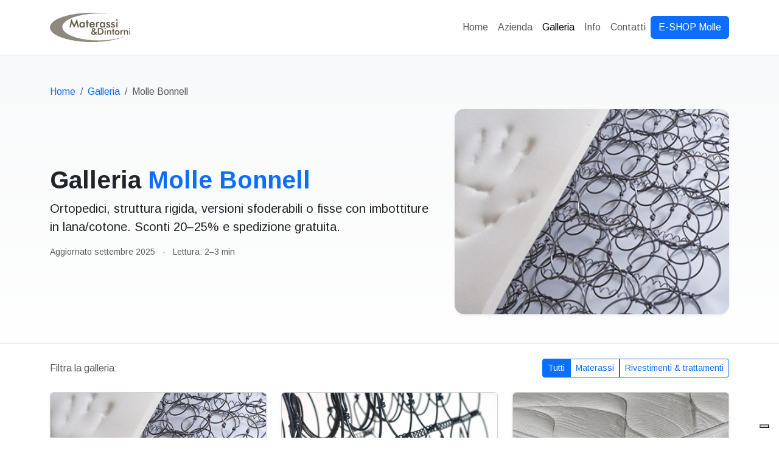

--- FILE ---
content_type: text/html
request_url: https://materassiedintorni.it/htm/01-mod-moll.html
body_size: 4984
content:
<!doctype html>
<html lang="it">
<head>
  <!-- Base SEO -->
  <meta charset="utf-8">
  <meta name="viewport" content="width=device-width, initial-scale=1">
  <title>Materassi a Molle Ortopedici (Bonnell) – Galleria | Materassi e Dintorni Torino</title>
  <meta name="description" content="Galleria materassi a molle tradizionali Bonnell: ortopedici e strutturalmente rigidi, 200–300 molle, sfoderabili o fissi con imbottiture lana/cotone. Sconti 20–25% e spedizione gratis.">
  <link rel="canonical" href="https://www.materassiedintorni.it/htm/gallery-bonnell.html">
  <meta name="robots" content="index,follow,max-image-preview:large">

  <!-- Open Graph / Twitter -->
  <meta property="og:locale" content="it_IT">
  <meta property="og:type" content="website">
  <meta property="og:title" content="Materassi a Molle Ortopedici (Bonnell) – Galleria">
  <meta property="og:description" content="Struttura rigida e supporto deciso. Modelli sfoderabili o fissi, lana/cotone. Sconti 20–25%.">
  <meta property="og:url" content="https://www.materassiedintorni.it/htm/gallery-bonnell.html">
  <meta property="og:site_name" content="Materassi e Dintorni">
  <meta property="og:image" content="https://www.materassiedintorni.it/IMG/01-molle.jpg">
  <meta name="twitter:card" content="summary_large_image">

  <!-- Fonts -->
  <link rel="preconnect" href="https://fonts.googleapis.com" crossorigin>
  <link rel="preconnect" href="https://fonts.gstatic.com" crossorigin>
  <link href="https://fonts.googleapis.com/css2?family=Arimo:wght@400;700&family=Droid+Serif:wght@400;700&display=swap" rel="stylesheet">

  <!-- Bootstrap 5 -->
  <link href="https://cdn.jsdelivr.net/npm/bootstrap@5.3.3/dist/css/bootstrap.min.css" rel="stylesheet" integrity="sha384-QWTKZyjpPEjISv5WaRU9OFeRpok6YctnYmDr5pNlyT2bRjXh0JMhjY6hW+ALEwIH" crossorigin="anonymous">

  <!-- Stili -->
  <style>
    :root { --md-primary:#0d6efd; }
    body { font-family:"Arimo",system-ui,-apple-system,Segoe UI,Roboto,Ubuntu,"Helvetica Neue",Arial,sans-serif; }
    header .navbar-brand img { height:48px; width:auto; }
    .hero { background: linear-gradient(180deg,#f8f9fa 0%,#ffffff 100%); }
    .crumbs a { text-decoration:none; }
    .ratio > img { width:100%; height:100%; object-fit:cover; object-position:center; }
    .filter-btns .btn[aria-pressed="true"] { background-color: var(--md-primary); border-color: var(--md-primary); color:#fff; }
    .card-img-top { object-fit:cover; height:220px; }
    figure figcaption { font-size:.875rem; color:#6c757d; }
    /* Skip link accessibile */
    .visually-hidden-focusable:not(:focus):not(:focus-within){
      position:absolute!important; width:1px!important; height:1px!important; padding:0!important; margin:-1px!important;
      overflow:hidden!important; clip:rect(0,0,0,0)!important; white-space:nowrap!important; border:0!important;
    }
    .visually-hidden-focusable:focus,.visually-hidden-focusable:active{
      position:static!important; width:auto!important; height:auto!important; margin:0!important; overflow:visible!important;
      clip:auto!important; white-space:normal!important; z-index:1050;
    }
  </style>

  <!-- JSON-LD: CollectionPage + ItemList -->
  <script type="application/ld+json">
  {
    "@context":"https://schema.org",
    "@type":"CollectionPage",
    "name":"Galleria Molle Bonnell",
    "description":"Materassi a molle tradizionali ortopedici, 200–300 molle, versioni sfoderabili o fisse con imbottiture lana/cotone.",
    "image":"https://www.materassiedintorni.it/IMG/01-molle.jpg",
    "mainEntity":{
      "@type":"ItemList",
      "itemListElement":[
        {"@type":"ListItem","position":1,"url":"https://www.materassiedintorni.it/eshop/14-materassi-molle","name":"Bonnell Ortopedico"},
        {"@type":"ListItem","position":2,"url":"https://www.materassiedintorni.it/eshop/14-materassi-molle","name":"Bonnell 200 molle (singolo)"},
        {"@type":"ListItem","position":3,"url":"https://www.materassiedintorni.it/eshop/14-materassi-molle","name":"Bonnell 300 molle (singolo)"},
        {"@type":"ListItem","position":4,"url":"https://www.materassiedintorni.it/eshop/14-materassi-molle","name":"Versione sfoderabile zip 4 lati"},
        {"@type":"ListItem","position":5,"url":"https://www.materassiedintorni.it/eshop/14-materassi-molle","name":"Rivestimento in lana"},
        {"@type":"ListItem","position":6,"url":"https://www.materassiedintorni.it/eshop/14-materassi-molle","name":"Rivestimento in cotone"},
        {"@type":"ListItem","position":7,"url":"https://www.materassiedintorni.it/eshop/14-materassi-molle","name":"Trattamento Aloe"},
        {"@type":"ListItem","position":8,"url":"https://www.materassiedintorni.it/eshop/14-materassi-molle","name":"Trattamento antibatterico"}
      ]
    },
    "publisher":{"@type":"Organization","name":"Materassi e Dintorni"}
  }
  </script>

  <!-- Iubenda Cookie Solution -->
  <script>var _iub=_iub||[];_iub.csConfiguration={"askConsentAtCookiePolicyUpdate":true,"floatingPreferencesButtonDisplay":"bottom-right","perPurposeConsent":true,"siteId":3566313,"whitelabel":false,"cookiePolicyId":34196746,"lang":"it","banner":{"acceptButtonDisplay":true,"closeButtonRejects":true,"customizeButtonDisplay":true,"explicitWithdrawal":true,"listPurposes":true,"position":"float-top-center","showTitle":false}};</script>
  <script src="https://cs.iubenda.com/autoblocking/3566313.js" defer></script>
  <script src="https://cdn.iubenda.com/cs/iubenda_cs.js" charset="UTF-8" async></script>

  <!-- GA4 -->
  <script async src="https://www.googletagmanager.com/gtag/js?id=G-N43TTH47PP"></script>
  <script>window.dataLayer=window.dataLayer||[];function gtag(){dataLayer.push(arguments);} gtag('js',new Date()); gtag('config','G-N43TTH47PP');</script>
</head>
<body>
  <!-- Skip link -->
  <a class="visually-hidden-focusable position-absolute top-0 start-0 m-2 p-2 bg-white rounded shadow-sm" href="#contenuto">Vai al contenuto principale</a>

  <!-- Header / Navbar -->
  <header>
    <nav class="navbar navbar-expand-lg navbar-light bg-white border-bottom py-3" aria-label="Navigazione principale">
      <div class="container">
        <a class="navbar-brand d-flex align-items-center" href="../index.html" title="Materassi e Dintorni">
          <img src="../logo/logo23/logo-MD-200.png" alt="Logo Materassi e Dintorni" width="200" height="73" loading="eager" decoding="async" fetchpriority="high">
        </a>
        <button class="navbar-toggler" type="button" data-bs-toggle="collapse" data-bs-target="#mainNav" aria-controls="mainNav" aria-expanded="false" aria-label="Attiva/disattiva navigazione">
          <span class="navbar-toggler-icon"></span>
        </button>
        <div id="mainNav" class="collapse navbar-collapse">
          <ul class="navbar-nav ms-auto align-items-lg-center gap-lg-3">
            <li class="nav-item"><a class="nav-link" href="../index.html">Home</a></li>
            <li class="nav-item"><a class="nav-link" href="02-azienda.html">Azienda</a></li>
            <li class="nav-item"><a class="nav-link active" aria-current="page" href="gallery.html">Galleria</a></li>
            <li class="nav-item"><a class="nav-link" href="02-info.html">Info</a></li>
            <li class="nav-item"><a class="nav-link" href="02-cont.html">Contatti</a></li>
            <li class="nav-item"><a class="btn btn-primary" href="https://www.materassiedintorni.it/eshop/14-materassi-molle" target="_blank" rel="noopener">E-SHOP Molle</a></li>
          </ul>
        </div>
      </div>
    </nav>
  </header>

  <!-- Hero -->
  <section class="hero py-4 py-lg-5 border-bottom">
    <div class="container">
      <nav class="crumbs mb-3" aria-label="breadcrumb">
        <ol class="breadcrumb mb-0">
          <li class="breadcrumb-item"><a href="../index.html">Home</a></li>
          <li class="breadcrumb-item"><a href="gallery.html">Galleria</a></li>
          <li class="breadcrumb-item active" aria-current="page">Molle Bonnell</li>
        </ol>
      </nav>
      <div class="row align-items-center g-4">
        <div class="col-lg-7">
          <h1 class="display-6 fw-bold">Galleria <span class="text-primary">Molle Bonnell</span></h1>
          <p class="lead mb-3">Ortopedici, <strong>struttura rigida</strong>, versioni <strong>sfoderabili</strong> o fisse con imbottiture in lana/cotone. <strong>Sconti 20–25%</strong> e spedizione gratuita.</p>
          <ul class="list-inline text-muted small mb-0">
            <li class="list-inline-item">Aggiornato <time datetime="2025-09-11">settembre 2025</time></li>
            <li class="list-inline-item">·</li>
            <li class="list-inline-item">Lettura: 2–3 min</li>
          </ul>
        </div>
        <div class="col-lg-5">
          <figure class="ratio ratio-4x3 rounded-4 shadow-sm overflow-hidden m-0">
            <img src="../IMG/01-molle.jpg" alt="Struttura a molle tradizionali Bonnell" loading="eager" decoding="async" fetchpriority="high">
          </figure>
        </div>
      </div>
    </div>
  </section>

  <!-- Filtri -->
  <section class="py-4">
    <div class="container">
      <div class="d-flex align-items-center justify-content-between flex-wrap gap-2">
        <p class="mb-0 text-muted">Filtra la galleria:</p>
        <div class="btn-group filter-btns" role="group" aria-label="Filtri galleria">
          <button type="button" class="btn btn-outline-primary btn-sm" data-filter="*" aria-pressed="true">Tutti</button>
          <button type="button" class="btn btn-outline-primary btn-sm" data-filter="materassi" aria-pressed="false">Materassi</button>
          <button type="button" class="btn btn-outline-primary btn-sm" data-filter="rivestimenti" aria-pressed="false">Rivestimenti &amp; trattamenti</button>
        </div>
      </div>
    </div>
  </section>

  <!-- Contenuto -->
  <main id="contenuto" class="pb-5">
    <div class="container">
      <div id="galleryGrid" class="row g-4">
        <!-- Materassi -->
        <div class="col-12 col-sm-6 col-lg-4 gallery-item" data-category="materassi">
          <div class="card h-100 shadow-sm">
            <a href="https://www.materassiedintorni.it/eshop/14-materassi-molle" class="text-decoration-none" target="_blank" rel="noopener">
              <img class="card-img-top" src="../IMG/01-molle.jpg" alt="Bonnell Ortopedico" loading="lazy" decoding="async">
              <div class="card-body">
                <h3 class="h6 card-title mb-1">Bonnell Ortopedico</h3>
                <p class="card-text small text-muted mb-0">Supporto deciso, durata nel tempo.</p>
              </div>
            </a>
          </div>
        </div>

        <div class="col-12 col-sm-6 col-lg-4 gallery-item" data-category="materassi">
          <div class="card h-100 shadow-sm">
            <a href="https://www.materassiedintorni.it/eshop/14-materassi-molle" class="text-decoration-none" target="_blank" rel="noopener">
              <img class="card-img-top" src="../IMG/moll-01.jpg" alt="Bonnell 200–300 molle" loading="lazy" decoding="async">
              <div class="card-body">
                <h3 class="h6 card-title mb-1">200–300 molle (singolo)</h3>
                <p class="card-text small text-muted mb-0">Struttura uniforme e stabile.</p>
              </div>
            </a>
          </div>
        </div>

        <!-- Rivestimenti e imbottiture -->
        <div class="col-12 col-sm-6 col-lg-4 gallery-item" data-category="rivestimenti">
          <div class="card h-100 shadow-sm">
            <a href="https://www.materassiedintorni.it/eshop/14-materassi-molle" class="text-decoration-none" target="_blank" rel="noopener">
              <img class="card-img-top" src="../IMG/Fgemi.jpg" alt="Rivestimento lana/cotone" loading="lazy" decoding="async">
              <div class="card-body">
                <h3 class="h6 card-title mb-1">Lana &amp; Cotone</h3>
                <p class="card-text small text-muted mb-0">Lato invernale/estivo, traspirante.</p>
              </div>
            </a>
          </div>
        </div>

        <div class="col-12 col-sm-6 col-lg-4 gallery-item" data-category="rivestimenti">
          <div class="card h-100 shadow-sm">
            <a href="https://www.materassiedintorni.it/eshop/14-materassi-molle" class="text-decoration-none" target="_blank" rel="noopener">
              <img class="card-img-top" src="../IMG/F-aloe.jpg" alt="Rivestimento con trattamento Aloe" loading="lazy" decoding="async">
              <div class="card-body">
                <h3 class="h6 card-title mb-1">Aloe</h3>
                <p class="card-text small text-muted mb-0">Morbidezza naturale, zip 4 lati.</p>
              </div>
            </a>
          </div>
        </div>

        <div class="col-12 col-sm-6 col-lg-4 gallery-item" data-category="rivestimenti">
          <div class="card h-100 shadow-sm">
            <a href="https://www.materassiedintorni.it/eshop/14-materassi-molle" class="text-decoration-none" target="_blank" rel="noopener">
              <img class="card-img-top" src="../IMG/F-anti.jpg" alt="Rivestimento antibatterico" loading="lazy" decoding="async">
              <div class="card-body">
                <h3 class="h6 card-title mb-1">Antibatterico</h3>
                <p class="card-text small text-muted mb-0">Igiene e freschezza nel tempo.</p>
              </div>
            </a>
          </div>
        </div>

        <!-- Sezione esplicativa / ibrido (immagine tecnica) -->
        <div class="col-12 col-sm-6 col-lg-4 gallery-item" data-category="materassi">
          <div class="card h-100 shadow-sm">
            <a href="https://www.materassiedintorni.it/eshop/14-materassi-molle" class="text-decoration-none" target="_blank" rel="noopener">
              <img class="card-img-top" src="../IMG/M-07.jpg" alt="Sezione materasso con strati imbottitura" loading="lazy" decoding="async">
              <div class="card-body">
                <h3 class="h6 card-title mb-1">Strati &amp; imbottiture</h3>
                <p class="card-text small text-muted mb-0">Comfort superficiale + sostegno profondo.</p>
              </div>
            </a>
          </div>
        </div>
      </div>

      <!-- CTA -->
      <div class="text-center mt-4">
        <a class="btn btn-outline-primary btn-lg" href="https://www.materassiedintorni.it/eshop/14-materassi-molle" target="_blank" rel="noopener">Vedi tutte le offerte Bonnell</a>
      </div>

      <!-- Torna alla galleria -->
      <div class="text-center mt-3">
        <a class="btn btn-link" href="gallery.html" aria-label="Torna alla pagina Galleria">↩︎ Torna alla Galleria</a>
      </div>
    </div>
  </main>

  <!-- Footer -->
  <footer class="bg-dark text-light pt-5 pb-4">
    <div class="container">
      <div class="row g-4">
        <div class="col-md-4">
          <h3 class="h5">Materassi e Dintorni &amp; Arte Notte</h3>
          <p class="mb-2">
            <img src="../logo/web/logo nuovo 23/logo-MD-bianco-200.png" alt="Logo Materassi e Dintorni" width="169" height="61" loading="lazy" decoding="async">
            <img src="../logo/web/logo nuovo 23/AN-bianco-200.png" alt="Logo Arte Notte" width="155" height="61" loading="lazy" decoding="async">
          </p>
          <p>Specialisti del Riposo</p>
          <ul class="list-unstyled small mb-0">
            <li>Via Livorno 26/L, 10144 Torino (TO) — Tel. <a class="link-light" href="tel:+390117680599">011 76 80 599</a></li>
            <li>Via Tunisi 135, 10134 Torino (TO) — Tel. <a class="link-light" href="tel:+390116983622">011 69 83 622</a></li>
            <li>Email: <a class="link-light" href="mailto:info@materassiedintorni.com">info@materassiedintorni.com</a> — <a class="link-light" href="mailto:info@artenotte.com">info@artenotte.com</a></li>
          </ul>
        </div>
        <div class="col-md-4">
          <h4 class="h6">E-shop</h4>
          <p>Acquista online i prodotti Materassi e Dintorni con pagamenti sicuri e spedizioni rapide.</p>
          <p><a class="btn btn-outline-light btn-sm" href="https://www.materassiedintorni.it/eshop" target="_blank" rel="noopener">Vai all’E-shop</a></p>
        </div>
        <div class="col-md-4">
          <h4 class="h6">Seguici</h4>
          <ul class="list-inline">
            <li class="list-inline-item"><a class="link-light" href="https://www.facebook.com/materassiedintorni" target="_blank" rel="noopener">Facebook</a></li>
            <li class="list-inline-item"><a class="link-light" href="https://twitter.com/?lang=it" target="_blank" rel="noopener">Twitter/X</a></li>
            <li class="list-inline-item"><a class="link-light" href="http://www.materassiedintorni.blogspot.it/" target="_blank" rel="noopener">Blog</a></li>
          </ul>
          <ul class="list-unstyled small mb-0">
            <li><a class="link-light" href="info-privacy-policy.htm">Privacy &amp; Cookie</a></li>
            <li><a class="iubenda-white iubenda-noiframe iubenda-embed link-light" href="https://www.iubenda.com/privacy-policy/34196746" title="Privacy Policy">Privacy Policy (Iubenda)</a></li>
            <li><a class="iubenda-white iubenda-noiframe iubenda-embed link-light" href="https://www.iubenda.com/privacy-policy/34196746/cookie-policy" title="Cookie Policy">Cookie Policy (Iubenda)</a></li>
            <li><a class="iubenda-white iubenda-noiframe iubenda-embed link-light" href="https://www.iubenda.com/termini-e-condizioni/34196746" title="Termini e Condizioni">Termini e Condizioni</a></li>
          </ul>
        </div>
      </div>
      <hr class="border-secondary">
      <p class="small mb-0">© <span id="year"></span> Materassi e Dintorni — P.IVA 09507080019. Tutti i diritti riservati.</p>
    </div>
  </footer>

  <!-- Bootstrap JS -->
  <script src="https://cdn.jsdelivr.net/npm/bootstrap@5.3.3/dist/js/bootstrap.bundle.min.js" integrity="sha384-YvpcrYf0tY3lHB60NNkmXc5s9fDVZLESaAA55NDzOxhy9GkcIdslK1eN7N6jIeHz" crossorigin="anonymous" defer></script>

  <!-- Enhancements (no jQuery) -->
  <script>
    // anno dinamico nel footer
    window.addEventListener('DOMContentLoaded', function(){
      var y=document.getElementById('year'); if(y) y.textContent = new Date().getFullYear();
    });

    // Filtri galleria (vanilla JS)
    window.addEventListener('DOMContentLoaded', function(){
      const buttons = document.querySelectorAll('.filter-btns [data-filter]');
      const items   = document.querySelectorAll('.gallery-item');

      function applyFilter(cat){
        items.forEach(it=>{
          const show = (cat==='*') || it.dataset.category===cat;
          it.classList.toggle('d-none', !show);
        });
      }
      buttons.forEach(btn=>{
        btn.addEventListener('click', ()=>{
          buttons.forEach(b=>b.setAttribute('aria-pressed','false'));
          btn.setAttribute('aria-pressed','true');
          applyFilter(btn.dataset.filter);
        });
      });
      applyFilter('*');
    });

    // Carica embed Iubenda dopo il load
    window.addEventListener('load', function(){
      var s=document.createElement('script'); s.src='https://cdn.iubenda.com/iubenda.js';
      document.body.appendChild(s);
    });
  </script>
</body>
</html>


--- FILE ---
content_type: application/javascript; charset=utf-8
request_url: https://cs.iubenda.com/cookie-solution/confs/js/34196746.js
body_size: -145
content:
_iub.csRC = { consApiKey: 'iUyHxOkl9r7CYWLSJH1x7068rd3VEfPZ', publicId: '9caf344a-68c3-4fcf-981b-5a43797572d4', floatingGroup: false };
_iub.csEnabled = true;
_iub.csPurposes = [4,7,3,1,"s"];
_iub.cpUpd = 1711130901;
_iub.csFeatures = {"geolocation_setting":false,"cookie_solution_white_labeling":0,"rejection_recovery":false,"full_customization":false,"multiple_languages":"it","mobile_app_integration":false};
_iub.csT = null;
_iub.googleConsentModeV2 = true;
_iub.totalNumberOfProviders = 3;
